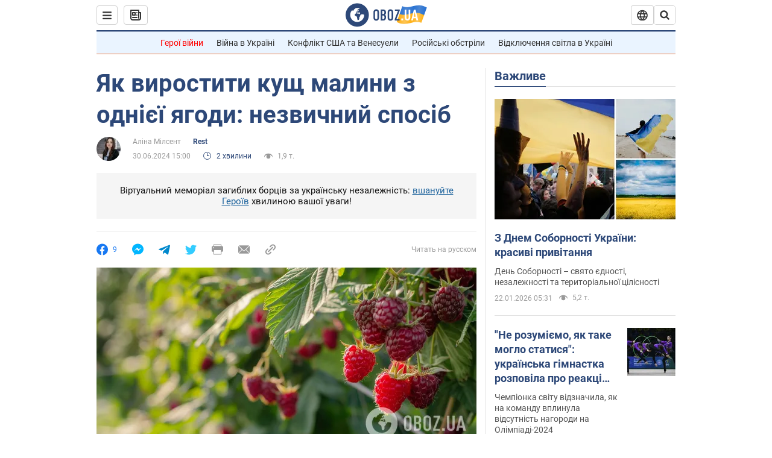

--- FILE ---
content_type: application/x-javascript; charset=utf-8
request_url: https://servicer.idealmedia.io/1418748/1?nocmp=1&sessionId=69725bf3-10299&sessionPage=1&sessionNumberWeek=1&sessionNumber=1&scale_metric_1=64.00&scale_metric_2=256.00&scale_metric_3=100.00&cbuster=1769102323507388371202&pvid=f0b88e43-523a-471f-9789-51bd08c55198&implVersion=11&lct=1763555100&mp4=1&ap=1&consentStrLen=0&wlid=39c33e25-56ce-4616-8096-6140e1fc9884&uniqId=01481&niet=4g&nisd=false&evt=%5B%7B%22event%22%3A1%2C%22methods%22%3A%5B1%2C2%5D%7D%2C%7B%22event%22%3A2%2C%22methods%22%3A%5B1%2C2%5D%7D%5D&pv=5&jsv=es6&dpr=1&hashCommit=cbd500eb&apt=2024-06-30T15%3A00%3A00&tfre=4142&w=0&h=1&tl=150&tlp=1&sz=0x1&szp=1&szl=1&cxurl=https%3A%2F%2Frest.obozrevatel.com%2Fukr%2Fyak-virostiti-kusch-malini-z-odniei-yagodi-nezvichnij-sposib.htm&ref=&lu=https%3A%2F%2Frest.obozrevatel.com%2Fukr%2Fyak-virostiti-kusch-malini-z-odniei-yagodi-nezvichnij-sposib.htm
body_size: 896
content:
var _mgq=_mgq||[];
_mgq.push(["IdealmediaLoadGoods1418748_01481",[
["tsn.ua","11961761","1","Після окупації саме цього міста рф хоче закінчити війну","Переможниця «Битви екстрасенсів», тарологиня Яна Пасинкова передбачила, що Росія планувала вийти до Одеси і після окупації півдня України закінчити війну.","0","","","","Is5G_aYQvDwAKvQ9tTNAyKh1F5thU0fjGpZWikCYCP8wTJzDlndJxZG2sYQLxm7SJP9NESf5a0MfIieRFDqB_Kldt0JdlZKDYLbkLtP-Q-WlImBAMKnI8sL5ZWSGw4j1",{"i":"https://s-img.idealmedia.io/n/11961761/45x45/96x0x386x386/aHR0cDovL2ltZ2hvc3RzLmNvbS90LzIwMjYtMDEvNTA5MTUzLzlhMjU5ODJiM2ExM2I0YjVhNjViYWFiOTg1ODY2NDBlLmpwZWc.webp?v=1769102323-H8zGN3WyYXjrqmJAhVwv7RdUvA6b910p46TBNzeBhtE","l":"https://clck.idealmedia.io/pnews/11961761/i/1298901/pp/1/1?h=Is5G_aYQvDwAKvQ9tTNAyKh1F5thU0fjGpZWikCYCP8wTJzDlndJxZG2sYQLxm7SJP9NESf5a0MfIieRFDqB_Kldt0JdlZKDYLbkLtP-Q-WlImBAMKnI8sL5ZWSGw4j1&utm_campaign=obozrevatel.com&utm_source=obozrevatel.com&utm_medium=referral&rid=673855ee-f7b6-11f0-97dc-d404e6f97680&tt=Direct&att=3&afrd=296&iv=11&ct=1&gdprApplies=0&muid=q0mH26gZtti9&st=-300&mp4=1&h2=RGCnD2pppFaSHdacZpvmnoTb7XFiyzmF87A5iRFByjsgNjusZyjGo1rMnMT1hEiOhumDt6a8mN7o5CH77ZLjIg**","adc":[],"sdl":0,"dl":"","category":"Интересное","dbbr":0,"bbrt":0,"type":"e","media-type":"static","clicktrackers":[],"cta":"Читати далі","cdt":"","tri":"673867c3-f7b6-11f0-97dc-d404e6f97680","crid":"11961761"}],],
{"awc":{},"dt":"desktop","ts":"","tt":"Direct","isBot":1,"h2":"RGCnD2pppFaSHdacZpvmnoTb7XFiyzmF87A5iRFByjsgNjusZyjGo1rMnMT1hEiOhumDt6a8mN7o5CH77ZLjIg**","ats":0,"rid":"673855ee-f7b6-11f0-97dc-d404e6f97680","pvid":"f0b88e43-523a-471f-9789-51bd08c55198","iv":11,"brid":32,"muidn":"q0mH26gZtti9","dnt":2,"cv":2,"afrd":296,"consent":true,"adv_src_id":39175}]);
_mgqp();
